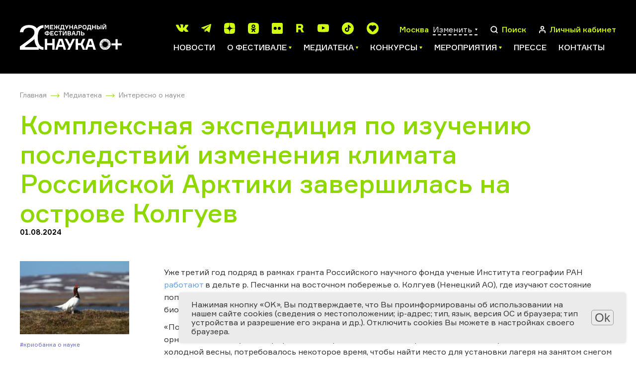

--- FILE ---
content_type: text/css
request_url: https://festivalnauki.ru/local/templates/festival_2021/components/bitrix/news/articles/style.css?175704764313429
body_size: 3497
content:
/**************************** RUBRIKI ******************************************/

/* fix term listings, because they have negative left margin */
#block-views-rubrikator-articles-block{border-top:1px solid #CCCCCC; margin-top:-1px;}

/* fix rubrikator on top of all articles page - /articles */
#block-views-rubrikator-articles-block-1{
    /* border-bottom:1px solid #CCCCCC;  */
    padding-top:0;
    /* margin-bottom:30px;  */
    margin-bottom:50px;
}

.rubriks-colors .views-row{
    float:left;
    /* width:26%;  */
    /* background-color:#ff8900;  */
    /* height:95px;  */
    background-color:#CD4A49;
    padding: 7.5px 80px 7.5px 16px;
    overflow:hidden;
}
.rubriks-colors .views-field-name{padding:0; text-align:center; font-family:Calibri, Arial, Tahoma, sans-serif; font-size:1.3em; font-weight:bold;}
.rubriks-colors .views-field-name span,
.title-span {
    color:#fff;
    text-decoration:none;
    font-size: 17px;
    font-weight:normal;
    line-height: 25px;
    letter-spacing: 1px;
}

a.article-list__a {
    transition: ease-in-out 0.3s;
}

.article-list__a:hover {
    transition: ease-in-out 0.3s;
    background: rgba(59, 67, 76, 0.9) !important;
    text-decoration: none;
}

a.article-list__a span {
    color: #ffffff;
}

.rubriks-colors .views-row-2, .rubriks-colors .views-row-132{background-color:#119BDD;}
.rubriks-colors .views-row-3, .rubriks-colors .views-row-124{background-color:#484BA5;}
.rubriks-colors .views-row-6, .rubriks-colors .views-row-4, .rubriks-colors .views-row-128, .rubriks-colors .views-row-126{background-color:#697482;}
.rubriks-colors .views-row-5, .rubriks-colors .views-row-11, .rubriks-colors .views-row-125, .rubriks-colors .views-row-130{background-color:#D4AB01;}
.rubriks-colors .views-row-7, .rubriks-colors .views-row-127{background-color:#60A0E4;}
.rubriks-colors .views-row-8{background-color:#AA4E8B;}
.rubriks-colors .views-row-9, .rubriks-colors .views-row-131{background-color:#156A99;}


/* .rubriks-colors .views-field-name{padding:0; text-align:center; font-family:Calibri, Arial, Tahoma, sans-serif; font-size:1.3em; font-weight:bold;} */
/* .rubriks-colors .views-field-name span{text-transform:uppercase; padding-bottom:10px;} */
.rubriks-colors .views-field-name a{color:#fff; text-decoration:none;font-size: 0.8em;}
.rubriks-colors .views-field-name a:hover{color:#000;}

/* .rubriks-colors .views-row {width: 20%;} */
/* .rubriks-colors .views-row-2, .rubriks-colors .views-row-9{background-color:#c30059;} */
/* .rubriks-colors .views-row-3, .rubriks-colors .views-row-7{background-color:#ba48b4;} */
/* .rubriks-colors .views-row-4, .rubriks-colors .views-row-8{background-color:#89b837;} */
/* .rubriks-colors .views-row-5, .rubriks-colors .views-row-6{background-color:#0493c7;} */

/*.rubriks-colors .views-row-2{background-color:#c30059; width:18%;}
.rubriks-colors .views-row-3{background-color:#ba48b4; width:20%;}
.rubriks-colors .views-row-4{background-color:#89b837; width:19%;}
.rubriks-colors .views-row-5{background-color:#0493c7; width:17%;}*/


.rubriks-colors .views-field-field-img-acticle-cat{margin:0 auto; /* padding-top:13px; */ /*height:40px;*/}
.rubriks-colors .views-field-field-img-acticle-cat img{display:block; margin:auto;}
.rubriks-colors .views-field-description{font-size:0.87em; padding:10px 30px 0 0;}

.prosto-rubrika{
    /* height:95px;  */
    display:block;
}
.hover-rubrika{
    /* height:95px;  */
    /* display:block;  */
    height:40px;
    display:none;
    background-color:#000; opacity:0.8; text-align:center; color:#fff; cursor:pointer; padding-top:15px;}
.hover-rubrika .article-count{font-size:1.4em; font-weight:bold; padding-bottom:7px;}
.hover-rubrika .article-count .small-text{font-size:11px; text-transform:uppercase;}
.article-last-created-text{font-size:10px;}
.article-last-created{font-size:10px;}


/*** 3 articles ****/

.articles-blocks .views-row{float:left; width:186px; padding-right:20px;}
.articles-blocks .views-row-last{padding-right:0;}

.articles-blocks .views-field-title, .similar-articles-block .views-field-title{display:block; margin-bottom:10px; font-size:1.2em;}
.articles-blocks .views-field-field-article-img, .similar-articles-block .views-field-field-article-img{float:left; margin:0px 10px 5px 0;}
.articles-blocks .views-field-body a{text-decoration:none;}


.similar-articles-block .views-field-body a{text-decoration:none; color:#666666;}
.similar-articles-block .views-field-body a:hover{color:#009ce5; }
.similar-articles-block .views-row {border-top:1px solid #dcdcdc; padding:10px 0;}
.similar-articles-block .views-row-first{border:none;}


/*** random articles block ***/
.similar-articles-block table, .similar-articles-block tr, .similar-articles-block td {border:none; padding:0; margin:0;}
.similar-articles-block tr.row-first .node.node-teaser{border-top:none; margin-top:0; padding-top:0;}
.similar-articles-block .node.node-teaser{padding-top:10px; border-top:1px dashed #CCCCCC; margin-top:10px;}



/*********************** Rubrikator Tags under Rubrikator **********************************************/
#block-menu-menu-rubrikator-tegi{padding:8px; margin:-40px 0 20px 0; background-color:#ff8900; font-size: 1.1em;}
#block-menu-menu-rubrikator-tegi ul, #block-menu-menu-rubrikator-tegi ul li{margin:0; padding:0; list-style:none; list-style-image:none; }
#block-menu-menu-rubrikator-tegi ul li{display:inline-block; }
#block-menu-menu-rubrikator-tegi a{display:block; padding:3px 7px; color:#fff; font-weight:bold; text-decoration:none;}
#block-menu-menu-rubrikator-tegi a:hover{background-color:#c30059;}


/************************ ARTICLES FOR MODERATOR VIEW ********************************/


.view-articles-for-moderator .views-table{margin-bottom:20px;}
.view-articles-for-moderator .views-table caption, .view-mod-photo .views-table caption{background-color:#66b65b; text-align:left; color:#fff; padding:5px 10px; font-size:1.5em; font-weight:normal;}
.view-articles-for-moderator .views-table caption a, .view-mod-photo .views-table caption a{color:#fff;}
.view-articles-for-moderator .views-table td, .view-mod-photo .views-table td{background-color:transparent;}
.view-articles-for-moderator .views-field-title{width:30%; font-weight:bold;}
.view-articles-for-moderator .views-field-body p, .view-mod-photo .views-field-body p{margin:0; padding:0; font-size:0.9em;}


/*********************** NODE ARTICLE ********************************/
.page-taxonomy-term-322 .term-listing-heading{
    display: none;
}
.term-listing-heading{background-color: #000; color:#eee; margin: 15px 0;   overflow: hidden;  padding: 0 20px; border-radius:5px;}
.term-listing-heading .vocabulary-rubrika{}
.term-listing-heading .field-type-image{float:left; margin:0 20px 0 0;}
.term-listing-heading .vocabulary-rubrika .taxonomy-term-description{margin:0; padding-top:11px;}
.term-listing-heading p{margin:0;}

.term-listing-heading .feed-icon{float:right; margin-top:-16px;}

.for-tags{padding:11px 20px;}

/* hide tags term headings */
.vocabulary-artile-tags{display:none;}

.node-article-to-rubrika.node-teaser{border-bottom:none;}
.node-article-to-rubrika.node-teaser p{margin:0;}


#edit-field-article-img-und legend{display:none;}


.articles-block__description {
    max-width: 315px;
    width: 100%;
}

@media(max-width: 767px) {
    .article-list {
        display: none;
    }

    .node-teaser h2.title.title__article {
        margin-top: -5px;
    }


    .title-h1__arcticle {
        margin-bottom: 0;
    }

    #block-views-rubrikator-articles-block-1{
        padding-top:0;
        margin-bottom:15px;
    }

    .article-link {
        padding-bottom: 30px;
    }

    .article-menu {
        padding-bottom: 30px;
    }

    .rubriks-colors .views-row {
        padding: 10px 82px 10px 16px;
    }

    .rubriks-colors .views-field-name span {
        letter-spacing: 1px;
        line-height: 20px;
    }

    .rubriks-colors .views-row.views-row-1 {
        padding-right: 78px;
    }

    .articles-wrap {
        margin-top: -15px;
    }

    .articles-block__p {
        display: none;
    }

    .articles-wrap {
        margin-bottom: -12px;
    }
}

.articles-block:nth-child(odd) {
    margin-right: 30px;
}

.articles-block {
    width: 48%;
    margin-bottom: 20px;
}

.article-img {
    width: 127px;
    height: 85px;
}

.articles-block__content {
    display: flex;
}

.articles-block__pic {
    margin-right: 20px;
}

@media (max-width: 789px) {
    .articles-block:nth-child(odd) {
        margin-right: 0px;
    }

    .articles-block {
        width: 100%;
    }
}

@media (max-width: 767px) {
    ul.list-video {
        display: none;
    }

    ul.list-video.active {
        display: flex;
    }

    ul.media-menu__news {
        margin-top: 0;
    }
}

@media (max-width: 370px) {
    .article-img.article-img__news {
        width: 100%;
        height: 85px;
    }

    .articles-block__pic {
        margin-right: 10px;
        width: 45%;
    }
}
/*потом убрать*/
/*news*/

/*media articles - внутренняя страница*/
.article-wrap {
    display: flex;
    align-items: flex-start;
}

.article-wrap__image {
    margin-right: 70px;
}

.article-h2 {
    font-weight: normal;
    font-size: 36px;
    line-height: 40px;
    text-transform: uppercase;
    color: #009FE3;
    letter-spacing: 0.8px;
    margin: 0;
    margin-bottom: 3px;
}

.field-item.even.article-a img {
    width: 100% !important;
    max-width: 560px !important;
}

/*.article-a {*/
/*  margin-top: -20px;*/
/*}*/

.field-item.even.article-a p {
    margin: 10px 0;
}

.article-a p {
    line-height: 25px;
}

.field-item a,
.field-item a:hover,
.article-a a,
.article-a a:hover {
    color: #60A0E4;
}

.default-node-rubrika.interes-color.article-substrate {
    float: none;
    font-size: 14px;
    line-height: 17px;
    padding: 10px 16px;
    margin: -10px 0 10px;
    height: auto;
    display: block;
}

.article-img__into {
    width: 220px;
    height: auto;
}

.article-img__into img {
    width: 100%;
    height: 100%;
    object-fit: cover;
}

.default-node-rubrika.views-row-129,
.default-node-rubrika.views-row-123 {
    background: #CD4A49;
}

.default-node-rubrika.views-row-132 {
    background: #119BDD;
}

.default-node-rubrika.views-row-124 {
    background: #484BA5;
}

.default-node-rubrika.views-row-127 {
    background: #60A0E4;
}

.default-node-rubrika.views-row-131 {
    background: #156A99;
}

.default-node-rubrika.views-row-128,
.default-node-rubrika.views-row-126 {
    background: #697482;
}

.default-node-rubrika.views-row-125,
.default-node-rubrika.views-row-130 {
    background: #D4AB01;
}

.submitted__article {
    font-weight: bold;
    font-size: 14px;
    line-height: 14px;
    color: #000000;
}

.main-article {
    margin-top: 50px;
}

.article-wrap__text {
    text-transform: initial;
}

@media(max-width: 890px) {
    .article-wrap__image {
        margin-right: 10px;
    }
}

@media(max-width: 830px) {
    .article-wrap {
        flex-direction: column;
    }

    .article-wrap__image {
        width: 100%;
        margin-right: 0;
    }

    .article-img__into {
        max-width: 500px;
        height: 320px;
        width: 100%;
    }
    .article-a {
        margin-top: 30px;
    }
}

@media(max-width: 500px) {
    .article-h2 {
        font-size: 28px;
        line-height: 33px;
    }

    .main-article {
        margin-top: 38px;
    }

    .article-img__into {
        height: 226px;
    }

    .article-a {
        margin-top: 33px;
    }

    .article-a p {
        line-height: 22px;
    }
}

@media(max-width: 374px) {
    .article-h2 {
        font-size: 21px;
        line-height: 25px;
    }

    .article-img__into {
        height: auto;
    }
}
/*media articles - внутренняя страница*/


.articles-block:nth-child(odd) {
    margin-right: 30px;
}

.articles-block {
    width: 48%;
    margin-bottom: 20px;
}

.article-img {
    width: 127px;
    height: 85px;
}

.articles-block__content {
    display: flex;
}

.articles-block__pic {
    margin-right: 20px;
}

@media (max-width: 789px) {
    .articles-block:nth-child(odd) {
        margin-right: 0px;
    }

    .articles-block {
        width: 100%;
    }
}
.articles-wrap {
    display: flex;
    flex-wrap: wrap;
    margin-bottom: -4px;
}
.clearfix::after {
    content: "";
    display: block;
    height: 0;
    clear: both;
    visibility: hidden;
}

.article-img {
    width: 127px;
    height: 85px;
}

@media(max-width: 370px) {
    .article-img {
        width: 100%;
        height: 85px;
    }

    .articles-block__pic {
        margin-right: 10px;
        width: 45%;
    }

    .articles-block__description {
        width: 45%;
    }
}

.articles-block {
    width: 48%;
    margin-bottom: 20px;
}

.articles-block:nth-child(odd) {
    margin-right: 30px;
}

@media(max-width: 789px) {
    .articles-block {
        width: 100%;
    }

    .articles-block:nth-child(odd) {
        margin-right: 0px;
    }
}

.articles-block__content {
    display: flex;
}

.articles-block__time {
    display: none;
}

.articles-block__pic {
    margin-right: 20px;
}

.title__article a {
    font-size: 18px;
    line-height: 23.4px;
    font-family: 'Formular';
}

.articles-block__p {
    font-size: 12px;
    line-height: 16px;
    color: #525252;
}

.node-teaser h2.title.title__article {
    margin-top: -4px;
}

/* download materials */

--- FILE ---
content_type: text/css
request_url: https://festivalnauki.ru/local/templates/festival_2021/template_styles.css?175999804940674
body_size: 10839
content:
.event__aside-list ul li {
    display: block;
}

.news-detail__content .block-title {
    margin-top: 40px;
}

ul.ui-autocomplete li {
    display: block;
}

.data-table-list {
    width: 100%;
}

.data-table-list th {
    text-align: left;
    padding: 3px 10px 10px;
}

.data-table-list td.moder_comment {
    font-size: 80%;
    padding-bottom: 10px;
}

span.link {
    top: 0;
    right: 0;
    bottom: 0;
    left: 0;
    position: absolute;
    display: -webkit-box;
    display: -ms-flexbox;
    display: flex;
    -webkit-box-align: center;
    -ms-flex-align: center;
    align-items: center;
    -webkit-box-pack: center;
    -ms-flex-pack: center;
    justify-content: center;
    text-align: center;
    font-size: 18px;
    font-weight: 500;
    line-height: 1.42;
}

span.required {
    font-size: 16px;
    line-height: 100%;
    color: #E54323;
    margin-left: 6px;
}

.rc-anchor {
    display: none;
}

.cities__featured a.span-like:after {
    background: none;
}

.mobile-navi__menu li a {
    width: 100%;
}

@media screen and (max-width: 576px) {
    .greetingCard__author {
        min-height: 108px;
    }
}

.greetingCard__author-name {
    max-width: 50%;
    word-spacing: normal;
}

@media (max-width: 1400px) {
    .greetingCard__author-name {
        max-width: 100%;
    }
}

.cities__featured {
    display: inline-block;
}

.cities__featured a.btn-get-program::after {
    content: unset;
}

.btn-get-program {
    margin-left: 50px;
    margin-top: 20px;
}

.greetingCard__text ul {
    padding-left: 0;
    font-size: 14px;
}

.headliners__grid {
    display: flex;
    flex-wrap: wrap;
}

.greetingCard.is-active .greetingCard__arrow {
    height: 0;
    margin-bottom: 0;
}

.greetingCard__author-pdf {
    display: block;
    margin-top: 15px;
    font-size: 18px;
    color: rgb(27, 164, 223);
}

.greetingCard__author-pdf:hover {
    text-decoration: underline;
}

.mainEvent__descr {
    color: #fff;
    font-size: 24px;
}

div.bugelmap-wrapper {
    margin: 0;
    width: auto;
    clear: both;
}

div.bugelmap {
    width: auto;
    height: 250px;
}

#edit-field-location {
    clear: both;
}

.org-map #bugelmap-0 {
    height: 250px;
}

/************************ DRAWINGS MAP *******************************************************/
.bugelmap-wrapper td {
    border: none;
    position: relative;
}

.ymaps-b-cluster-tabs__section_type_nav {
    color: #0084C0 !important;
    font-size: 0.85em !important;
}

.ymaps-b-cluster-tabs__item-body.ymaps-b-cluster-content__body i {
    color: #6F6F6F;
    font-size: 0.85em;
}


#bugelmap-0 {
    height: 450px;
    width: auto;
}

.map-loader {
    margin: 0;
    position: relative;
    z-index: 50;
    display: none;
}

.loader-img {
    width: 60px;
    height: 60px;
    float: left;
    position: absolute;
    top: -440px;
    left: 11px;
}

/** merops on map **/
.page-events-map .ymaps-b-clusters-content__paragraph {
    margin: 0 5px 0 0;
}

.ymaps-b-cluster-tabs__item-body.ymaps-b-cluster-content__body .node-teaser {
    border: none;
    margin: 0;
}

.ymaps-b-cluster-tabs__item-body.ymaps-b-cluster-content__body .list-merop-left {
    float: none;
    border: none;
    padding: 0;
    width: auto;
}

.ymaps-b-cluster-tabs__item-body.ymaps-b-cluster-content__body .list-merop-right {
    padding: 0;
    border: none;
    float: none;
    width: auto;
}

.ymaps-b-cluster-tabs__item-body.ymaps-b-cluster-content__body .teaser-city-list,
.ymaps-b-cluster-tabs__item-body.ymaps-b-cluster-content__body .teaser-mesto-list,
.ymaps-b-cluster-tabs__item-body.ymaps-b-cluster-content__body .teaser-time-list {
    float: left;
    padding-right: 15px;
    clear: none;
    margin: 0 0 5px 1px;
}

.ymaps-b-cluster-tabs__item-body.ymaps-b-cluster-content__body .teaser-mesto-list {
    text-transform: none;
    font-size: 1em;
}


.ymaps-b-cluster-tabs__item-body.ymaps-b-cluster-content__body .tip-teaser-list,
.ymaps-b-cluster-tabs__item-body.ymaps-b-cluster-content__body .audience-teaser-list {
    float: left;
    padding-right: 15px;
    clear: none;
    margin: 0 0 0 1px;
}

.ymaps-b-cluster-tabs__item-body.ymaps-b-cluster-content__body .tip-teaser-list {
    clear: both;
}

.lg-visible .footer__menu {
    display: block;
}

.lg-visible .footer__menu {
    margin-bottom: 15px;
}

.page__content .cities {
    padding-bottom: 0;
}

.page__content .cities__featured {
    position: relative;
    padding-bottom: 40px;
}

.page__content .cities .cities__featured:after {
    display: inline-block;
    content: ' ';
    position: absolute;
    bottom: 0;
    left: 0;
    right: 0;
    height: 1px;
    background: #979797;
}

.header__wrapper:after {
    display: none;
}

.all-columns {
    background-color: #fff;
    padding: 0 0 20px 0;
    display: flex;
    flex-wrap: wrap;
    clear: both;
    position: relative;
}

.column-2 {
    width: 290px;
    flex: none;
    border-left: none;
    margin-left: 0;
    padding-left: 0;
    padding-right: 20px;
}

.column {
    margin-bottom: 20px;
    box-sizing: border-box;
    flex: none;
}
.column-1 {

    width: calc(100% - 290px);
    padding-left: 20px;
    position: relative;
    border-right: none;
}

.signup__section .ui-group.w100 {
    max-width: 100%;
}

.row > .ui-group__helper {
    padding: 0px 10px 10px;
}

.has--ui-group__helper .ui-group {
    margin-bottom: 0;
}

.ui-group.has--ui-group__helper .ui-checkbox:last-child {
    margin-bottom: 0;
}

.date-list .ui-group {
    margin-bottom: 0;
}

.date-list:last-child {
    margin-bottom: 20px;
}

.data-table-list .h4-title {
    margin: 10px 0;
}

.data-table-list td {
    padding: 3px 10px 3px;
}

.column-1 h1 {
    margin-bottom: 40px;
}

@media (max-width: 640px) {
    .all-columns {
        flex-direction: column;
    }
    .column-2 {
        width: 100%;
        flex: none;
        border-left: none;
        margin-left: 0;
        padding-left: 0;
        padding-right: 0;
    }

    .column {
        margin-bottom: 20px;
        box-sizing: border-box;
        flex: none;
    }
    .column-1 {

        width: 100%;
        padding-left: 0;
        position: relative;
        border-right: none;
    }
}

.event__aside {
    display: flex;
    flex-direction: column;
    padding-top: 6px;
    font-weight: 500;
    font-size: 14px;
    line-height: 1.4;
    color: #000;
}

@media (max-width: 992px) {
    .event__aside {
        padding-top: 0;
    }
}

.event__aside-toggle-btn {
    display: none;
    align-items: center;
    font-weight: 700;
    font-size: 16px;
    line-height: 1.3;
}

@media (max-width: 992px) {
    .event__aside-toggle-btn {
        display: flex;
        margin-bottom: 16px;
    }
}


@media (max-width: 992px) {
    .pagination li.pagination-edge {
            display: none;
    }

    .pagination li.pagination-dots {
        min-width: 30px;
    }
}

.event__aside-toggle-btn.open ~ .event__aside-btn {
    display: none;
}

.event__aside-toggle-btn .ico {
    margin-left: auto;
    transform: rotate(90deg);
    color: #E54323;
    transition: 0.25s ease-in-out;
}

.event__aside-toggle-btn.open .ico {
    transform: rotate(90deg) scale(-1, 1);
}

@media (max-width: 992px) {
    .event__aside-toggle {
        display: none;
    }
}

@media (max-width: 992px) {
    .event__aside-main {
        order: -1;
    }
}

.event__aside-pic {
    display: flex;
    padding: 24px 0;
    margin-bottom: 30px;
    border: solid #eee;
    border-width: 1px 0 1px 0;
}

.event__aside-pic img {
    display: block;
    max-width: 218px;
    max-height: 71px;
    margin: 0 auto;
}

.event__aside-label {
    color: #1BA4DF;
}

.event-detail-place-dates {
    padding: 24px 18px 29px;
    margin: 26px 0 30px;
    background: #eee;
    font-size: 18px;
}

.event__aside-info {
    margin-bottom: 30px;
}

.event__aside-address {
    display: flex;
    align-items: center;
}

.event__aside-address .ico {
    width: 18px;
    height: 22px;
    margin-right: 8px;
    fill: #1BA4DF;
    flex-shrink: 0;
}

.event__aside-list {
    margin-bottom: 18px;
    line-height: 1.5;
}

.event__aside-list ul {
    margin: 0;
    padding: 0;
    font-weight: 400;
}

.event__aside-list ul li::before {
    content: "•";
    margin: 0 0.5em;
}

.event__aside-desc {
    margin-top: 35px;
}

.event__aside .event__aside-desc {
    margin-top: 0;
}

.event__aside-share {
    display: flex;
    align-items: center;
}

.event__aside-share p {
    margin: 0;
}

.event__aside-share ul {
    display: flex;
    align-items: center;
    margin: 0;
    padding: 0;
}

.event__aside-share ul li {
    margin-left: 14px;
}

.event__aside-share .ya-share2__icon {
    display: block;
    width: 25px;
    height: 25px;
    background-repeat: no-repeat;
    background-position: center;
}

.event__aside-share .ya-share2__item_service_vkontakte .ya-share2__icon {
    background-image: url("data:image/svg+xml,%3Csvg xmlns='http://www.w3.org/2000/svg' viewBox='0 0 25 15'%3E%3Cpath fill='%231BA4DF' d='M8.17.994c.117-.318.334-.512.61-.655C9.3.072 9.86-.01 10.421 0c.806.02 1.613.071 2.41.102.364.02.718.03 1.062.174.512.215.777.614.797 1.177.01.45-.05.912-.069 1.372-.03.973-.069 1.945-.069 2.918 0 .307.128.614.207.921.02.082.079.164.128.236.196.286.255.286.53.102.512-.338.896-.798 1.24-1.31.472-.696.886-1.413 1.24-2.17.344-.758.698-1.526 1.023-2.294.157-.389.413-.553.816-.542 1.505.01 3.02.01 4.525 0 .482 0 .826.43.718.921-.118.522-.344.993-.61 1.433a25.762 25.762 0 01-2.528 3.583c-.334.39-.63.809-.787 1.32-.167.554-.059 1.045.335 1.454.698.727 1.426 1.434 2.105 2.181.403.44.757.932 1.111 1.423.226.307.374.676.335 1.085-.05.46-.266.696-.709.717-.845.05-1.701.082-2.557.123-.492.02-.994.05-1.485.071-.394.02-.748-.133-1.082-.338-.532-.317-.984-.747-1.417-1.197-.452-.461-.875-.942-1.22-1.505-.216-.358-.816-.553-1.19-.4-.295.113-.433.359-.462.666-.05.512-.079 1.013-.118 1.525-.06.625-.433 1.014-1.033 1.096-1.18.163-2.351.102-3.512-.134-.855-.174-1.593-.604-2.292-1.126-.964-.706-1.78-1.576-2.547-2.487a16.237 16.237 0 01-1.082-1.525c-1.092-1.67-2.125-3.368-3.02-5.16-.433-.86-.866-1.71-1.092-2.662-.05-.215-.079-.43-.118-.645-.02-.102.02-.184.108-.215C.36.81.605.697.851.687 1.648.656 2.454.656 3.25.646c.344 0 .689.03 1.033.02.462-.02.777.195.974.604.196.41.373.83.56 1.239.68 1.474 1.417 2.917 2.38 4.218.139.194.355.348.562.47.245.144.462.072.61-.184a2.01 2.01 0 00.265-.983c.01-.982.04-1.965.03-2.948-.01-1.013-.492-1.689-1.417-2.057-.02 0-.05-.01-.079-.031z'/%3E%3C/svg%3E");
}

.event__aside-share .ya-share2__item_service_telegram .ya-share2__icon {
    background-image: url("data:image/svg+xml,%3Csvg xmlns='http://www.w3.org/2000/svg' viewBox='0 0 16 14'%3E%3Cpath fill='%231BA4DF' d='M14.92.09.75 5.55c-.97.4-.96.93-.18 1.17l3.54 1.1 1.35 4.15c.16.46.08.64.56.64.37 0 .53-.17.73-.37l1.77-1.72 3.68 2.72c.67.37 1.16.18 1.33-.63l2.42-11.38C16.18.25 15.56-.2 14.92.1ZM4.66 7.57l7.97-5.02c.4-.24.76-.11.46.15L6.27 8.86 6 11.69 4.66 7.57Z'/%3E%3C/svg%3E");
}

.event__aside-share .ya-share2__title,
.event__aside-share .ya-share2__copied-tooltip {
    display: none;
}

.event__aside-place {
    margin-bottom: 10px;
    font-size: 18px;
    color: #E54323;
}

.event__aside-link {
    margin-top: 10px;
    color: #1BA4DF;
    word-break: break-word;
}

.event__aside-participants {
    margin-top: 28px;
    font-size: 16px;
    line-height: 1.5;
}

.event__aside-participants-item {
    display: flex;
    align-items: center;
    margin-top: 20px;
    font-weight: 400;
}

.event__aside-participants-img {
    display: flex;
    align-items: center;
    justify-content: center;
    width: 75px;
    min-width: 75px;
    height: 94px;
    margin-right: 16px;
}

.event__aside-participants-img img {
    max-width: 100%;
    max-height: 100%;
}

.event__aside-btn {
    display: flex;
    align-items: center;
    justify-content: center;
    width: 100%;
    min-height: 48px;
    margin: 30px 0 38px;
    text-transform: uppercase;
    cursor: pointer;
}
.participant-details {
    font-size: 13px;
}

.projectCard__explain {
    font-size: 14px;
    margin-top: 3px;
}

@media (max-width: 992px) {
    .event__aside-btn {
        margin: 35px 0 22px;
    }
}

.event__aside-btn--mobile {
    display: none;
    margin: 0;
}

@media (max-width: 992px) {
    .event__aside-btn--mobile {
        display: flex;
    }
}

.i-go-link {
    margin: 7px auto;
    text-align: center;
}

span.flag-wrapper {
    display: inline-block;
    text-decoration: none;
    color: #fff;
    font-size: 0.86em;
    padding: 0;
    text-transform: uppercase;
    background-color: #00b3e2;
}

span.flag-wrapper a {
    float: left;
    background: transparent url(/local/templates/festival_old/all/themes/nauka/images/icon-go.png) no-repeat 9px 50%;
    display: block;
    color: #fff;
    text-decoration: none;
    padding: 4px 6px 4px 25px;
}

.event__detail {
    margin-top: 60px;
}

.page__content .mainEvent, .page__content .mainEvent__slide_ny {
    background-color: #000;
}

@media (max-width: 992px) {
    .event__detail {
        margin-top: 24px;
    }
}

.event__detail .column-2 {
    width: 308px;
    padding: 0;
    margin: 0 37px 0 0;
}

@media (max-width: 992px) {
    .event__detail .column-2 {
        width: 100%;
        margin: 0;
    }
}

.event__detail .column-1 {
    width: calc(100% - 308px - 37px);
    padding: 0;
}

@media (max-width: 992px) {
    .event__detail .column-1 {
        width: 100%;
        margin: 45px 0 0;
    }
}

.event__detail .label {
    display: block;
    margin-bottom: 20px;
    font-weight: 500;
    font-size: 14px;
    line-height: 1.4;
    color: #1BA4DF;
    text-transform: capitalize;
}

.event__detail-info {
    margin: 50px 0 0;
}

.event__detail .map {
    max-width: 100%;
    overflow: hidden;
}
.map {
    position: relative;
    height: 300px;
    max-height: 100vh;
}

.news-detail .block-title,
.event__detail .block-title {
    margin: 60px 0 43px;
}

@media (max-width: 992px) {
    .news-detail .block-title,
    .event__detail .block-title {
        margin: 60px 0 10px;
    }
}

.event__detail a.btn_all_events {
    display: flex;
    align-items: center;
    justify-content: center;
    max-width: 325px;
    min-height: 48px;
    margin: 30px auto 38px;
    background: #1BA4DF;
    font-weight: 500;
    font-size: 14px;
    text-align: center;
    text-transform: uppercase;
    color: #FFFFFF;
}

@media (max-width: 992px) {
    .event__detail a.btn_all_events {
        margin: 0 auto;
    }
}

@media (max-width: 500px) {
    .event__detail a.btn_all_events {
        max-width: 100%;
        padding: 12px;
    }
}

.event__detail-info div b a {
    color: #119BDD;
    word-break: break-all;
}

.event__detail-info p {
    margin-bottom: 2px;
}

@media only screen and (max-width: 1200px) {
    .mainEvent__descr {
        margin: 6px 0;
        font-size: 16px;
    }
}

@media only screen and (max-width: 767px) {
    .mainEvent__descr {
        font-size: 14px;
    }
}

.mainEvent__descr a {
    color: #FCBA27;
}

.mainEvent__bottom {
    margin-top: 36px;
    display: -webkit-box;
    display: -ms-flexbox;
    display: flex;
    -webkit-box-align: end;
    -ms-flex-align: end;
    align-items: flex-end;
}

.mainEvent__bottom-left {
    -webkit-box-flex: 0;
    -ms-flex: 0 0 auto;
    flex: 0 0 auto;
    padding-right: 20px;
}

.mainEvent__bottom-right {
    -webkit-box-flex: 0;
    -ms-flex: 0 1 1020px;
    flex: 0 1 1020px;
    margin-left: auto;
}

.projects.section-dark {
    padding-top: 22px;
}

/*tilda fixes*/
.footer__main * {
    box-sizing: border-box;
}

.errortext {
    color: red;
}

.error {
    margin-top: 20px;
    color: red;
}

.col-12 .ui-group {
    max-width: 100% !important;
}

.node-photo {
    margin-top: 30px;
}

.headliners__grid .swiper-slide {
    height: auto;
}

@media only screen and (max-width: 767px) {
    .headliners__grid .swiper-slide {
        -ms-flex-preferred-size: 50%;
        flex-basis: 50%;
        max-width: 50%
    }
}

@media only screen and (max-width: 576px) {
    .headliners__grid .swiper-slide {
        -ms-flex-preferred-size: 100%;
        flex-basis: 100%;
        max-width: 100%
    }
}

@media only screen and (max-width: 1200px) {
    .ico-logo-syear {
        display: none;
    }

    .greetings__grid + .greetings__grid {
        margin-top: 0;
    }
    .header__logo {
        padding-right: 0;
    }

}



.mainEvent__slide_ny {
    padding-top: 0;
    padding-bottom: 0;
    background: #37317C;
}

.mainEvent-container_fluide {
    max-width: none;
    height: 100%;
    padding: 0;
    text-align: center;
}

.mainEvent-container {
    aspect-ratio: 2.3 / 1;
}

.mainEvent-container video {
    width: 100%;
    height: 100%;
}

.mainEvent__single-img {
    width: 100%;
    height: 100%;
    padding: 0;
    object-fit: cover;
    border-radius: 0;
}

.list-video .list-video__item .expanded + .item-list .active a {
    color: #009FE3;
}

.press-links li {
    margin-bottom: 8px;
    display: block;
}
.press-links li  a {
    color: #009FE3;
    text-decoration: none ;
}

.press-links li  a:hover {
    text-decoration: underline;
}

.social-list a .ico-mono-social-tg,
.ico-mono-social-tg {
    font-size: 20px;
}
.social-list a .ico-mono-social-rt,
.ico-mono-social-rt {
    font-size: 18px;
}
.ico-mono-social-tg,
.ico-mono-social-rt {
    width: 1em;
    height: 1em;
    fill: #1BA4DF;
}

.ico {
    fill: currentColor;
}
.press-links {
    background: #000;
}
.press-links li {
    margin-bottom: 8px;
    display: block;
}
.press-links li  a {
    color: #009FE3;
    text-decoration: none ;
}
.press-links li  a:hover {
    text-decoration: underline;
}

.ico {
    fill: currentColor;
}



.icon-logo {
    background-image: url(img/logo-fn.png);
    background-position: 0px 0px;
    background-repeat: no-repeat;
    width: 206px;
    height: 44px;
}

.clearfix:before,
.clearfix:after {
    content: "";
    display: table;
}
.clearfix:after {
    clear: both;
}
.header__logo  {
    align-self: center;

}

.signup__section .ui-group {
    max-width: 750px;
}

.org-full-name {
    margin-bottom: 20px;
}

.news-detail-sidebar-wrapper {
    display: -webkit-box;
    display: -ms-flexbox;
    display: flex;
    -ms-flex-wrap: wrap;
    flex-wrap: wrap;
    margin-top: 26px;
}

.news-detail-sidebar {
    -webkit-box-flex: 0;
    -ms-flex: 0 0 308px;
    flex: 0 0 308px;
    max-width: 308px;
    min-width: 1px;
    min-height: 0;
    padding-right: 0;
    margin-right: 37px;
}

.event-detail h1 {
    text-transform: uppercase;
}

@media (max-width: 992px) {
    .news-detail-sidebar {
        flex: 0 0 100%;
        max-width: 100%;
        margin: 0;
    }
}

.news-detail__content {
    -webkit-box-flex: 0;
    -ms-flex: 0 0 calc(100% - 308px - 37px);
    flex: 0 0 calc(100% - 308px - 37px);
    max-width: calc(100% - 308px - 37px);
}

@media (max-width: 992px) {
    .news-detail__content {
        flex: 0 0 100%;
        max-width: 100%;
    }
}

.news-detail-sidebar-title {
    color: #E54323;
    margin-bottom: 15px;
}

.news-detail-sidebar-item + .news-detail-sidebar-title {
    margin-top: 40px;
}

.news-detail-sidebar-item {
    margin-bottom: 15px;
}

.news-detail-sidebar-item span {
    display: block;
}

.news-detail-sidebar-item span a {
    color:  #009FE3;
}

.news-detail-sidebar-item a {
    display: flex;
}

.news-detail-sidebar-item img {
    width: 100%;
}

@media (max-width: 992px) {
    .news-detail-sidebar-item img {
        width: auto;
        margin: 0 auto;
    }
}

.btn-string-alone {
    text-align: center;
    margin: 60px 0 0;
}

@media (max-width: 500px) {
    .btn-string-alone {
        margin: 30px 0 0;
    }
}

@media (max-width: 500px) {
    .btn-string-alone .btn {
        width: 100%;
    }
}

.news-detail__content .event-page__content,
.event__detail .event-page__content {
    max-width: 100%;
    flex-basis: 100%;
}

.news-detail__content h1 {
    margin-bottom: 40px;
}

.news-detail__content ul {
    margin: 0;
    padding: 0;
}

.news-detail__content ul li {
    display: list-item;
}

.news-detail-sidebar .bx-yandex-view-layout {
    padding: 0;
}

.event-page__sidebar h1 {
    margin-bottom: 23px;
    letter-spacing: -0.03em;
}

@media only screen and (-webkit-min-device-pixel-ratio: 2), not all, not all, not all, only screen and (min-resolution: 192dpi), only screen and (min-resolution: 2dppx) {
    .icon-logo {
        background-size: 0 0;
        background-image: url(img/logo-fn-2.png);
        background-size: cover;
    }
    .icon-logo-mini {
        background-image: url(img/sprite.png);
        background-position: 0px -103px;
        background-repeat: no-repeat;
        width: 118px;
        height: 30px;
    }
}
.eventCard__meta {
    margin-top: 0;
}

.event-page__filter-btn {
    display: none;
    align-items: center;
    margin: 0 -30px 20px;
    padding: 11px 30px 12px;
    border: solid #EBEBEB;
    border-width: 1px 0 1px 0;
    cursor: pointer;
}

@media (max-width: 992px) {
    .event-page__filter-btn {
        display: flex;
    }
}

@media (max-width: 567px) {
    .event-page__filter-btn {
        margin: 0 -20px 20px;
        padding: 11px 20px 12px;
    }
}

.event-page__filter-btn .ico {
    width: 24px;
    height: 24px;
    margin-right: 10px;
    color: #1BA4DF;
}

.event-page__filter-text {
    position: relative;
}

.event-page__filter-btn .hide {
    position: absolute;
    color: transparent;
}

.event-page__filter-btn.open .hide {
    position: static;
    color: currentColor;
}

.event-page__filter-btn.open .show {
    position: absolute;
    color: transparent;
}

.event-page__filter-num {
    display: none;
    align-items: center;
    justify-content: center;
    width: 24px;
    height: 24px;
    margin-left: 10px;
    border-radius: 100%;
    background: #FF8269;
    font-weight: 500;
    font-size: 16px;
    color: #fff;
}

.event-page__filter-num.active {
    display: flex;
}

@media (max-width: 992px) {
    .event-page__filter {
        display: none;
    }
}

.event-page__content .eventCard {
    padding: 20px 20px 30px;
    margin-bottom: 0;
    height: 100%;
    display: flex;
    flex-direction: column;
    border:  1px solid #EEEEEE;
    border-radius: 10px;
}

.event-page__content .eventCard__image {
    border-radius: 10px 10px 0 0;
}

.event-page__content .eventCard__image {
    height: 154px;
    margin: -21px -21px 20px -21px;
}

.eventCard__title {
    margin: 0 0 24px;
    font-size: 18px;
}

.eventCard__name {
    display: inline;
    word-break: break-word;
}

.eventCard__arrow--inline {
    position: relative;
    display: inline-flex;
    align-items: center;
    width: 36px;
    height: 1.22em;
    margin: 0;
    color: #E54323;
    -webkit-transition: 0.25s ease-in-out;
    -o-transition: 0.25s ease-in-out;
    transition: 0.25s ease-in-out;
}

.eventCard__arrow--inline::before {
    display: inline-block;
    content: ' ';
    position: absolute;
    top: calc(50% + 3px);
    left: 8px;
    right: 10px;
    height: 2px;
    background: #E54323;
    transition: 0.25s ease-in-out;
}

.eventCard:hover .eventCard__arrow--inline .ico {
    right: 0;
}

.eventCard:hover .eventCard__arrow--inline::before {
    right: 2px;
    left: 16px;
}

.eventCard__arrow--inline .ico {
    position: absolute;
    bottom: -2px;
    right: 8px;
    transition: 0.25s ease-in-out;
}

.eventCard__type {
    margin-bottom: 10px;
    font-size: 14px;
    font-weight: 500;
    line-height: 140%;
    color: #1BA4DF;
}

.event-for {
    color: #000;
}

.eventCard__footer {
    margin-top: auto;
}

.event-page__content {
    -ms-flex: 0 0 calc(100% - 313px - 32px);
    flex-basis: calc(100% - 313px - 32px);
    max-width: calc(100% - 313px - 32px);
    padding-top: 17px;
}

.greetingCard__text li {
    display: list-item;
}

.choices__list--dropdown .choices__placeholder {
    display: none;
}

.hidden {
    display: none;
}

@media (max-width: 992px) {
    .event-page__content {
        -ms-flex: 0 0 100%;
        flex: 0 0 100%;
        max-width: 100%;
        padding-top: 20px;
    }
}

.event-page__content .row {
    margin: -30px -10px;
}

.event-page__content .col {
    padding: 30px 10px;
}

.eventCard__like {
    padding: 4px 10px 3px;
}

.eventCard__like-icon {
    margin-right: 4px;
}

.eventCard__like-icon .ico {
    font-size: 14px;
}

.event-page__wrapper {
    margin-top: 22px;
}

.event-page__breadcrumbs {
    margin-bottom: 22px;
}

.event-page__sidebar {
    -ms-flex: 0 0 313px;
    flex: 0 0 313px;
    max-width: 313px;
    margin-right: 32px;
    padding-right: 0;
}

@media (max-width: 992px) {
    .event-page__sidebar {
        -ms-flex: 0 0 100%;
        flex: 0 0 100%;
        max-width: 100%;
        margin: 0 0 40px;
    }
}

@media (max-width: 767px) {
    .event-page__sidebar {
        margin: 0 0 20px;
    }
}

@media only screen and (max-width: 992px) {
    .event-page__sidebar-section {
        -webkit-box-flex: 0;
        -ms-flex: 0 0 100%;
        flex: 0 0 100%;
        max-width: 100%;
    }
}

.overlay__cities {overflow: hidden;}

a.participants-title__a {
    font-size: 16px;
    color: #1BA4DF;
}

.event-page .event-page__holder {
    overflow: hidden;
}

.event-page__holder {
    padding: 34px 0 0;
}

.event-page__holder .mainEvent {
    height: 324px;
    margin: -34px 0 26px;
    border-radius: 50px 50px 0 0;
}

.map-columns {
    width: 100%;
}

.map-columns li {
    display: list-item;
}

ul.map-level-0 a {
    font-weight: bold;
}

ul.map-level-1 a, ul.map-level-2 a, ul.map-level-3 a {
    font-weight: normal;
}

.map-columns td {
    vertical-align: top;
}


@media (max-width: 992px) {
    .event-page__holder .mainEvent {
        border-radius: 20px 20px 0 0;
    }
}

@media (max-width: 767px) {
    .event-page__holder .mainEvent {
        height: 240px;
        margin-bottom: 24px;
    }
}

.event__detail-text a {
    color: #60A0E4;
}

.event__detail-text a:hover {
    text-decoration: underline;
}

.t-records {
    margin-bottom: -120px;
}

@media (max-width: 1200px) {
    .t-records {
        margin-bottom: -80px;
    }
}

@media (max-width: 992px) {
    .t-records {
        margin-bottom: -36px;
    }
}

@media (max-width: 500px) {
    .t-records .t-cover {
        background-size: 300%;
    }
}

.footer__logo-img,
.header__logo-img {
    max-width: 205px;
    width: 100%;
    display: block;
}
/*@media only screen and (max-width: 1300px) {

    .header__logo-img {
        max-width: 200px;
    }
}*/

@media only screen and (max-width: 1200px) {
    .footer__logo-img {
        max-width: 200px;
    }
    .header__logo-img {
        max-width: 100px;

    }
}

.headlinerCard {
    height: 100%;
}

.headlinerCard::after {
    content: none;
}

.headlinerCard__name {
    color: #8ed800;
}

.headlinerCard__cover {
    position: static;
    height: 344px;
}

.headlinerCard__content {
    display: flex;
    flex-direction: column;
    min-height: auto;
    padding: 20px;
    margin-top: 0;
    background: #6666cc;
    flex-grow: 1;
}

@media (max-width: 992px) {
    .headlinerCard__cover {
        height: 220px;
    }
}

@media (max-width: 767px) {
    .headlinerCard__cover {
        height: 100%;
    }
}

.overlay__content--partners {
    top: 50vh!important;
    transform: translateY(-50vh)!important;
}

@media (max-width: 500px) {
    .overlay__content--partners {
        height: 100vh;
    }
}

.overlay__content--partners .container {
    max-width: 720px;
    height: 100%;
}

.overlay__content--partners .overlay__wrapper {
    height: 100%;
}

.translations {
    padding: 20px 0 60px;
}

.swiper-translations .translations__item {
    display: flex;
    aspect-ratio: 14 / 6;
}

@media (max-width: 768px) {
    .swiper-translations .translations__item {
        aspect-ratio: 16 / 9;
    }
}

.swiper-translations iframe {
    width: 70%;
    height: 100%;
    margin: auto;
}

@media (max-width: 768px) {
    .swiper-translations iframe {
        width: 100%;
    }
}

.swiper-translations-thumbs {
    margin: 20px -20px -20px;
    padding: 0 20px 20px;
}

.swiper-translations-scrollbar {
    position: absolute;
    bottom: 3%;
    left: 0;
    right: 0;
    width: 100%;
    height: 5px;
}

.swiper-scrollbar-drag {
    height: 100%;
    width: 100%;
    position: relative;
    background: rgba(0,0,0,.5);
    border-radius: 10px;
    left: 0;
    top: 0;
}

.swiper-translations-thumbs .translations__item {
    position: relative;
    display: flex;
    flex-direction: column;
    max-height: 200px;
    padding: 10px 12px;
    cursor: pointer;
    aspect-ratio: 16 / 9;
}

.swiper-translations-thumbs .translations__item:hover .play-icon {
    transform: translate(-50%, -50%) scale(1.2);
}

.swiper-translations-prev,
.swiper-translations-next {
    position: absolute;
    top: calc(50% - 10px - 28px/2);
    display: inline-flex;
    width: 16px;
    height: 28px;
    z-index: 1;
    cursor: pointer;
    transition: 0.2s;
}

.swiper-translations-prev svg,
.swiper-translations-next svg {
    width: 100%;
    height: 100%;
}

.swiper-translations-prev:hover,
.swiper-translations-next:hover {
    color: #8ed800;
}

.swiper-translations-prev.swiper-button-disabled,
.swiper-translations-next.swiper-button-disabled {
    opacity: 0.35;
    cursor: auto;
    pointer-events: none;
}

.swiper-button-lock {
    display: none;
}

.swiper-translations-prev {
    left: 0;
}

.swiper-translations-next {
    right: 0;
}

.translations__bg {
    position: absolute;
    top: 0;
    bottom: 0;
    left: 0;
    right: 0;
    z-index: -1;
}

.translations__bg img {
    width: 100%;
    height: 100%;
    object-fit: cover;
}

.translations__bg .play-icon {
    position: absolute;
    top: 50%;
    left: 50%;
    transform: translate(-50%, -50%);
    width: 0;
    height: 0;
    border-top: 25px solid transparent;
    border-bottom: 25px solid transparent;
    border-left: 40px solid #fff;
    transition: 0.2s;
}

.swiper-container.swiper-translations {
    margin-top: 26px;
}

@media (max-width: 500px) {
    .translations__bg .play-icon {
        border-top-width: 16px;
        border-bottom-width: 16px;
        border-left-width: 28px;
    }
}

.translations__content {
    position: relative;
    margin-top: auto;
    color: #fff;
}

.translations__title {
    font-weight: 700;
    font-size: 2px;
}

.translations__text {
    margin-top: 6px;
}

.c-accent {
    color: #8ed800!important;
}

.btn-primary {
    border-color: #8ed800;
}

.btn-primary:hover {
    background: #8ed800;
}

.btn-iconed .ico {
    color: #6666cc;
}

.swiper-navbar .swiper-pagination-bullet.swiper-pagination-bullet-active::after,
.swiper-navbar .swiper-pagination-bullet:hover::after {
    background: #8ed800;
}

.swiper-navbar .swiper-prev:hover,
.swiper-navbar .swiper-next:hover {
    color: #8ed800;
}

.header__action-text,
.header__menu a .ico,
.header__menu a:hover,
.projectCard__link,
.dynamic-arrow,
.greetingCard__arrow,
.social-list--c-primary a,
.mobile-navi__menu a .ico,
.mobile-navi__menu a:hover {
    color: #d1ff10;
}

.dynamic-arrow::before,
.greetingCard__arrow::before {
    background: #d1ff10;
}

.breadcrumbs__list li:not(:last-child) a::after,
.mobile-navi__menu li ul li::after {
    background-image: url("data:image/svg+xml;charset=utf-8,%3Csvg width='18' height='9' viewBox='0 0 18 9' fill='none' xmlns='http://www.w3.org/2000/svg'%3E %3Cpath fill-rule='evenodd' clip-rule='evenodd' d='M14.1716 1.13571L17.3536 4.31769C17.5488 4.51295 17.5488 4.82953 17.3536 5.02479L14.1716 8.20677C13.9763 8.40204 13.6597 8.40204 13.4645 8.20677C13.2692 8.01151 13.2692 7.69493 13.4645 7.49967L15.7929 5.17124L-3.656e-07 5.17124L-2.78178e-07 4.17124L15.7929 4.17124L13.4645 1.84281C13.2692 1.64755 13.2692 1.33097 13.4645 1.13571C13.6597 0.940443 13.9763 0.940443 14.1716 1.13571Z' fill='%238ed800'/%3E %3C/svg%3E");
}

.header__menu li ul,
.header__menu li.has-ul:hover,
.projectCard__panel,
.mobile-navi {
    background: #6666cc;
}

.projectCard:hover .projectCard__panel {
    background: #8ed800;
}

.projectCard__panel {
    max-width: 100%;
    margin: auto 0 0;
}

.projectCard__title {
    min-height: 3.63em;
    font-size: 20px;
}

@media only screen and (max-width: 992px) {
    .projectCard__title {
        min-height: unset;
        font-size: 18px;
    }
}

.projectCard__explain {
    min-height: 1.15em;
}

.projectCard__link {
    font-size: 15px;
    text-transform: none;
}

@media only screen and (max-width: 992px) {
    .projectCard__link {
        font-size: 14px;
    }
}

.eventCard__year, .eventCard__meta,
.eventCard__location .ico {
    color: #6666cc;
}

.newsCard__date {
    justify-content: flex-start;
    background: transparent;
}

.newsCard:hover .newsCard__date {
    background: transparent;
}

.newsCard:hover .newsCard__title {
    color: #fff;
}

.title__video {
    font-size: 20px;
}

.field-item iframe {
    width: 80%!important;
    height: 450px!important;
}

@media (max-width: 767px) {
    .field-item iframe {
        width: 100%!important;
        height: 315px!important;
    }
}

.h2-title {
    margin-bottom: 16px;
}

.t-container {
    max-width: 1440px!important;
}

.t-row {
    margin-left: -20px!important;
    margin-right: -20px!important;
}

.press-links {
    background: #fff;
}

.video-list,
.pagination__list {
    padding: 0;
}

.pagination__list {
    flex-wrap: wrap;
}

.news-tags {
    margin: 0 -40px 24px;
    padding: 0 40px;
}

@media (max-width: 1200px) {
    .news-tags {
        margin: 0 -30px 24px;
        padding: 0 30px;
    }
}

@media (max-width: 576px) {
    .news-tags {
        margin: 0 -20px 24px;
        padding: 0 20px;
    }
}

@media (min-width: 1441px) {
    .news-tags {
        margin: 0 -80px 24px;
        padding: 0 80px;
    }

    .news-tags:before {
        left:0;
        background:linear-gradient(to right, #ffffff ,transparent);
    }
    .news-tags:after {
        right:0;
        background:linear-gradient(to left, #ffffff, transparent);
    }

    .news-tags::before, .news-tags::after {
        content: "";
        position: absolute;
        top: 0;
        z-index: 2;
        width: 80px;
        height: 100%;
        pointer-events: none;
    }
}

.news-tags__item.swiper-slide {
    width: auto;
}

.news-tags__item.active .news-tags__link {
    background: #6666cc;
    border-color: #6666cc;
    color: #fff;
}

.news-tags__link {
    display: inline-flex;
    align-items: center;
    justify-content: center;
    height: 38px;
    padding: 6px 22px;
    border: 1px solid #313131;
    border-radius: 6px;
    font-weight: 600;
    font-size: 16px;
    transition: 0.2s;
}

.news-tags__link:hover {
    border-color: #6666cc;
}

.view-news .row {
    margin-top: 0;
    margin-bottom: 0;
}

.view-news .row .col {
    padding-top: 0;
    padding-bottom: 0;
}

.articles-block {
    margin: 25px 0!important;
}

.articles-block__content {
    display: flex;
    flex-direction: column;
}

.articles-block__pic,
.newsCard__image {
    width: 100%;
    height: 240px;
    margin: 25px 0;
    border-radius: 6px;
    overflow: hidden;
}
.newsCard__image {
    height: auto;
    aspect-ratio:  1.83 / 1;
}

.articles-block__pic img,
.newsCard__image img {
    width: 100%;
    height: 100%;
    object-fit: cover;
}


.articles-block__description {
    max-width: 100%;
    margin-top: 25px;
    font-size: 18px;
    line-height: normal;
}

.articles-block__date,
.newsCard__date {
    font-weight: 400;
    font-size: 22px;
    line-height: normal;
}

.articles-block__tags {
    display: flex;
    flex-wrap: wrap;
    align-items: flex-start;
    min-height: 15px;
    margin-top: 5px;
    line-height: 15px;
}

.articles-block__tag {
    font-size: 12px;
    color: #6666cc;
    white-space: nowrap;
}

.articles-block__tag:not(:last-of-type) {
    margin-right: 10px;
}

.articles-block__tag::first-letter {
    text-transform: lowercase;
}

.default-node-rubrika.interes-color.article-substrate {
    display: inline-block;
    margin: 10px 0 0;
    padding: 0;
    background: transparent!important;
    font-size: 12px;
    line-height: normal;
}

a.article-list__a span {
    color: #6666cc;
    white-space: nowrap;
}

.article-wrap__text {
    display: inline-block;
    text-transform: none;
}

.article-wrap__text::first-letter {
    text-transform: lowercase;
}

.title__news a,
.newsCard__title {
    font-size: 22px;
    font-weight: normal;
    line-height: normal;
    color: #6666cc;
    transition: 0.2s;
}

.newsCard__title {
    margin: 0;
}

.title__news a:hover {
    text-decoration: none;
}

@media (max-width: 992px) {

    .articles-block__pic,
    .newsCard__image {
        margin: 20px 0;
    }

    .articles-block__description {
        margin-top: 20px;
    }
}

.news__slider .swiper-slide {
    -ms-flex: 0 0 calc(100% /3  - 10px);
    flex: 0 0 calc(100% /3  - 10px);
    max-width: calc(100% /3  - 10px);
}

@media only screen and (max-width: 767px) {
    .news__slider .swiper-slide {
        -ms-flex: 0 0 calc(50%  - 10px);
        flex: 0 0 calc(50%  - 10px);
        max-width: calc(50%  - 10px);
    }
}
@media only screen and (max-width: 576px) {
    .news__slider .swiper-slide {
        -ms-flex: 0 0 100%;
        flex: 0 0 100%;
        max-width: 100%;
    }
}

.newsCard {
    display: flex;
    flex-direction: column;
    max-width: 100%;
    padding: 0;
}

.newsCard__panel {
    flex-direction: column;
    max-width: 100%;
    height: auto;
}

.newsCard__date, .newsCard__image {
    flex: unset;
    max-width: 100%;
}

.cookie-panel {
    display: none;
    position: fixed;
    bottom: 30px;
    z-index: 9999;
    background-color: #ebebeb;
    border-radius: 5px;
    box-shadow: 0px 0px 5px 0px rgba(0, 0, 0, 0.1);
    width: 900px;
    padding: 15px 25px;

    right: 20px;
}

.cookie-panel.is--cookie-open {
    display: inline-table;
}

.cookie-panel_text {
    display: table-cell;
    padding-right: 10px;
}

.cookie-panel_button-container {
    vertical-align: middle;
    font-size: 24px;
    display: table-cell;
    text-align: right;
}

.cookie-panel_button {
    cursor: pointer;
    color: #555555;
    border: 1px solid #999999;
    background-color: #ebebeb;
    border-radius: 5px;
    -moz-border-radius: 5px;
    -webkit-border-radius: 5px;
    font-weight: 500;
}

.cookie-panel_button:hover {
    color: #111111 !important;
    border-color: #111111 !important;
    background-color: #e8e8e8 !important;
}

#reg-form a {
    color: #60A0E4;
}
    .mobile-haeder-social {
        display: none;
    }
@media only screen and (max-width: 1200px) { 
    .mobile-haeder-social {
        display: flex;
        align-items: center;
        justify-content: center;
    }
    .mobile-haeder-social .header__socials {
        display: flex;
        margin: 4px 0;
        padding: 0;
    }
    .mobile-haeder-social .social-list li {
        margin-right: 4px;
        margin-left: 4px;
    }
}
.footer__socials .social-list--c-primary a {
    color: #979797;
}
.footer__socials .social-list--c-primary a:hover {
    color: #fff;
}
 .footer__socials .social-list--c-primary  svg {
        fill: currentColor;
 }
@media only screen and (max-width: 992px) {
    .footer__bottom {
        display: flex;
        flex-direction: column;
        align-items: flex-start;
    }

    .footer__developer {
        order: 2;
    }
    .footer__socials {
        margin: 0;
        order: 1;
        margin-bottom: 28px;
        margin-top: 28px;
     }
    .footer__socials .header__socials {
        display: flex;
    }
    .footer__socials .header__socials li {
        margin-right: 4px;
    }
}
@media only screen and (max-width: 576px) {
    .footer__socials {
        display: block;
    }
}
@media only screen and (max-width: 576px) {
    .footer__socials .header__socials li {
        margin-right: 0;
    }
}
.theme_areas_grid__card-inner {
    min-height: 236px;
    background-size: cover;
}
.theme_areas_grid__card:hover .theme_areas_grid__card-inner {
background-size: cover;
}
.footer-avard  {
    margin-bottom: 28px;
    display: flex;
    font-size: 12px;
    colro: #fff;
        font-weight: 500;
}
.footer-avard:last-child {
    margin-bottom: 0;
}
.footer-avard_y {
    color: #D5A548;
}
.footer-avard__img  {
    flex: 0 0  50px;
}
.footer-avard__img img {
    width: 100%;
}
.footer-avard__txt  {
    padding-left: 14px;
}
.footer-avards_mobile {
    margin-top: 28px;
    display: none;
}
.footer__contacts-section {
    margin-top: 16px;
}
.footer__contacts-section:first-child {
    margin-top: 0;
}
@media only screen and (max-width: 992px) {
    .footer-avards_mobile {
        display: block;
        margin-top: 28px;
    }

  .projectCard {
    height: 320px;
  }
}

--- FILE ---
content_type: application/javascript
request_url: https://festivalnauki.ru/local/templates/festival_2021/js/ext.js?17570476437697
body_size: 2661
content:
APP.initExtEvents = function() {
	if(typeof(arUserIGoEvents)!='undefined' && arUserIGoEvents.length>0) {
		for(let i in arUserIGoEvents) { // зоопарк наследия
			$('.js-event-go[data-id="'+arUserIGoEvents[i]+'"]').parents('.eventCard__like, .js-event-go-wrapper').addClass('is-active');
			$('.eventCard__like.js-event-go[data-id="'+arUserIGoEvents[i]+'"]').addClass('is-active');
			$('.i-go-flag[data-id="'+arUserIGoEvents[i]+'"]').html('Я не иду');
		}
	}
	
	$('.js-event-go').click(function(){
		let id = $(this).data('id');
		let that = $(this);
		
		$.ajax({
			url: '/local/ajax/profile.php',
			data: {
				id: id,
				action: 'i_go'
			},
			type: 'post',
			dataType: 'json',
			success: function(msg){
				if(msg.status && msg.status!='error') {
					let obContainer = null;
					if(that.hasClass('eventCard__like')) {
						obContainer = that;
					} else {
						obContainer = $(that).parents('.eventCard__like')
					}
					
					if(obContainer.hasClass('is-active')) {
						obContainer.removeClass('is-active');
					} else {
						obContainer.addClass('is-active');
					}
				}
				
				alert(msg.msg);
			}
		});
		
		return false;
	});
	
	// фикс клика на пункты мобильного меню
	// $('.has-ul ul > a').on('click', function(e) {
	// 	e.stopPropagation();
	// 	return false;
	// });
	
	APP.initCitySelect();
};

APP.CAPCHA_PUBLIC_KEY = '6LfATNEeAAAAADAKeaOFwT8L0ic6PEPujfMmjpqu';

APP.initRecaptchaRunScript = function(sTokenSelector, sActionSelector, sAction) {
	if (typeof grecaptcha === 'undefined') {
		$.ajaxSetup({
			async: false,
			timeout: 5000
		});
		$.getScript('https://www.google.com/recaptcha/api.js?render=' + APP.CAPCHA_PUBLIC_KEY, function() {
			APP.recaptchaReady(sTokenSelector, sActionSelector, sAction);
		});
		$.ajaxSetup({
			async: true,
			timeout: 0
		});
	} else {
		APP.recaptchaReady(sTokenSelector, sActionSelector, sAction);
	}
}

APP.recaptchaReady = function(sTokenSelector, sActionSelector, sAction) {
	grecaptcha.ready(function() {
		grecaptcha.execute(APP.CAPCHA_PUBLIC_KEY, {action: sAction}).then(function(token) {
			if (token) {
				$(sTokenSelector).val(token);
				$(sActionSelector).val(sAction);
				
				// ставим обновление раз в минуту, чтобы токен не протухал
				setInterval(function () {
					APP.setRecaptchaToken(sAction, sTokenSelector);
				}, 60000);
			}
		});
	});
}

APP.setRecaptchaToken = function(strAction, strSelector) {
	grecaptcha.execute(APP.CAPCHA_PUBLIC_KEY, {action: strAction}).then(function(token) {
		if (token) {
			$(strSelector).val(token);
		}
	});
}

APP.popup = function(strText, strTitle) {
	strText = strText || '';
	strTitle = strTitle || '';

	if(strTitle || strText) {
		$.fancybox.open('<div class="message">'+(strTitle?'<h2>'+strTitle+'</h2>':'')+(strText?'<p>'+strText+'</p>':'')+'</div>');
	}
}

APP.scrollTo = function(strSelector) {
	if($(strSelector).length) {
		$('html,body').animate({scrollTop: $(strSelector).offset().top}, 'slow');
	}
}

!function (o, a) {
	a.Components.Overlay = {
		showSimplePopup: function (strBody, strTitle) { // window.APP.Components.Overlay.showSimplePopup('body', 'title');
			strBody = strBody || '';
			strTitle = strTitle || '';
			
			if(strBody || strTitle) {
				if(strBody) {
					$('#simplePopupBody')
						.html(strBody)
						.show();
				} else {
					$('#simplePopupBody').hide();
				}
				
				if(strTitle) {
					$('#simplePopupTitle')
						.html(strTitle)
						.show();
				} else {
					$('#simplePopupTitle').hide();
				}
				
				var _this = this;
				var $target = $('.overlay[data-overlay-id="simplePopup"]');
				if ($target.length === 0) return;
				//var targetBound = $link[0].getBoundingClientRect();
				
				_this.closeOverlays();
				
				//var top = targetBound.top + targetBound.height;
				//$target.find('.overlay__content').css({
					//top: top
				//});
				
				if ($target.data('set-height') !== undefined) {
					$target.find('.overlay__wrapper').css({
						height: window.innerHeight - top
					});
				}
				
				$target.addClass('is-active');
				APP.Plugins.ScrollBlock.disableScroll();
			}
		},
		init: function (e) {
			e || (this.eventListeners(), this.listenResize())
		}, closeOverlays: function (e) {
			o(".js-open-overlay").removeClass("is-active"), o(".overlay").removeClass("is-active"), e && 0 === o(".js-hamburger.is-active").length && a.Plugins.ScrollBlock.enableScroll()
		}, eventListeners: function () {
			var n = this;
			_document.on("click", ".js-open-overlay", function () {
				let $obT = $(this),
					$obOverlayContainer = o('.overlay[data-overlay-id="' + $obT.data("id") + '"]');
				
				if(typeof($obOverlayContainer.attr('data-href')) != 'undefined') {

					$.ajax({
							method: "GET",
							url: $obOverlayContainer.attr('data-href')
						})
						.done(function( strResult ) {
							$obOverlayContainer.removeAttr('data-href');
							
							o('.overlay[data-overlay-id="' + $obT.data("id") + '"]').html(strResult);
							$obT.click();
						});

				} else {

					var $target = $('.overlay[data-overlay-id="' + $obT.data('id') + '"]');
					if ($target.length === 0) return;
					var targetBound = $obT[0].getBoundingClientRect();
					n.closeOverlays();

					const top = $obT.offset().top + targetBound.height;
					let h = targetBound.top + targetBound.height + 50;

					$("html, body").animate({ scrollTop: ($obT.offset().top > 0 ) ? $obT.offset().top - $(document).scrollTop() : 0 }, 500, () => {
						
						targetBound = $obT[0].getBoundingClientRect();
						h = targetBound.top + targetBound.height + 50;

						$target.find('.overlay__content').css({ top: top });

						if ($target.data('set-height') !== undefined) {
							$target.find('.overlay__wrapper').css({ height: window.innerHeight - h  });
						}
						$obT.addClass('is-active');
						$target.addClass('is-active');
						
					} );

					 a.Plugins.ScrollBlock.disableScroll()
				
					// 0 !== t.length && (s = i[0].getBoundingClientRect(), e = i[0].getBoundingClientRect(), n.closeOverlays(), s = s.top + s.height, e = e.offsetTop + e.height, t.find(".overlay__content").css({top: e}), void 0 !== t.data("set-height") && t.find(".overlay__wrapper").css({height: window.innerHeight - s}), i.addClass("is-active"), t.addClass("is-active"), a.Plugins.ScrollBlock.disableScroll())
				}
			}).on("click", ".overlay__bg, .overlay__close", function () {
				n.closeOverlays(!0)
			})
		}, listenResize: function () {
		}
	}
}(jQuery, window.APP);

APP.initCitySelect = function(strContainerSelector) {
	strContainerSelector = strContainerSelector || '';
	
	$((strContainerSelector.length?strContainerSelector+' ':'') + '.js-city-set').on('click', function() {
		let $obT = $(this),
			intCityID = $obT.data('id');
		
		$.ajax({
				method: "GET",
				url: '/local/ajax/cityController.php',
				data: {action: 'setCity', intID: intCityID},
				dataType: 'json'
			})
			.done(function( obResult ) {
				if(obResult.STATUS == 'SUCCESS') {
					if(false && document.location.pathname.indexOf('/city/moskva/') === 0 && obResult.CITY_CODE != 'moskva') {
						window.location.assign('/');
					} else if(false && obResult.CITY_CODE == 'moskva' && document.location.pathname.indexOf('moskva') !== 0) {
						window.location.assign('/city/moskva/');
					} else {
						$('.js-current-city-name').html(obResult.CITY_NAME);

						if ($('#cityBlockContent').length) {
							$('#cityBlockContent').replaceWith(obResult.BLOCK_HTML)
						}

						window.APP.Components.Overlay.closeOverlays(true);

						window.location.reload();
					}
				}
			});
	});
};

$(function() {
	APP.initExtEvents();
})